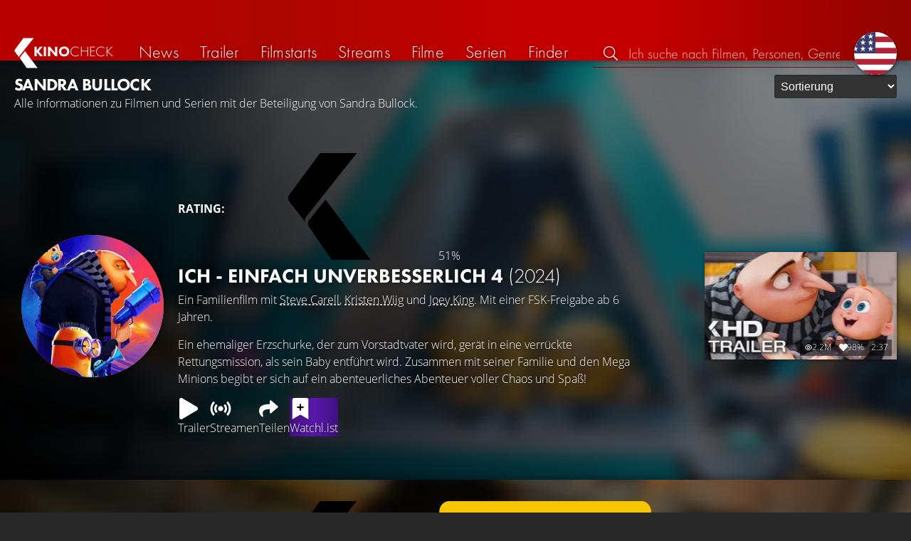

--- FILE ---
content_type: text/html; charset=UTF-8
request_url: https://kinocheck.de/person/2tnat/sandra-bullock-1964
body_size: 8633
content:
<!DOCTYPE html>
<html lang="de">
<head>
<title>Sandra Bullock - Filme, Serien und Videos | KinoCheck</title>
<meta charset="utf-8">
<meta name="HandheldFriendly" content="true">
<meta name="MobileOptimized" content="true">
<meta name="apple-mobile-web-app-status-bar-style" content="#A81010">
<meta name="author" content="KinoCheck">
<meta name="description" content="Alle Informationen zu Filmen und Serien mit der Beteiligung von Sandra Bullock" id="m_d">
<meta name="locale" content="de_DE">
<meta name="mobile-web-app-capable" content="yes">
<meta name="robots" content="max-snippet:-1, max-image-preview:large, max-video-preview:-1">
<meta name="theme-color" content="#A81010">
<meta name="twitter:card" content="summary">
<meta name="twitter:description" content="Alle Informationen zu Filmen und Serien mit der Beteiligung von Sandra Bullock" id="tw_d">
<meta name="twitter:site" content="@KinoCheck">
<meta name="twitter:title" content="Sandra Bullock - Filme, Serien und Videos" id="tw_t">
<meta name="viewport" content="height=device-height, width=device-width, initial-scale=1, minimum-scale=1.0, maximum-scale=5.0">
<meta property="article:author" content="KinoCheck">
<meta property="fb:app_id" content="1164815426866440">
<meta property="og:description" content="Alle Informationen zu Filmen und Serien mit der Beteiligung von Sandra Bullock" id="og_d">
<meta property="og:locale" content="de_DE">
<meta property="og:site_name" content="KinoCheck">
<meta property="og:title" content="Sandra Bullock - Filme, Serien und Videos" id="og_t">
<meta property="og:type" content="article">
<meta property="og:url" content="/person/2tnat/sandra-bullock-1964" id="og_u">
<link rel="alternate" hreflang="en" href="https://kinocheck.com/person/2tnat/sandra-bullock-1964" id="l_a_en">
<link rel="apple-touch-icon" sizes="192x192" href="/images/fav.png">
<link rel="canonical" href="https://kinocheck.de/person/2tnat/sandra-bullock-1964" id="l_c">
<link rel="icon" type="image/png" sizes="192x192" href="/images/fav.png">
<style nonce="Wn9Ac8sKfYRgWjce3lZV41CUYPA=">html{height:100%}body,html{margin:0;padding:0;background:#282727;color:#e6e6e6;font-family:'Open Sans',sans-serif;font-size:16px;font-weight:300;line-height:1.5;}#header{position:fixed;bottom:0;right:0;left:0;width:100%;height:60px;padding:0;background:#aa0019;background:linear-gradient(91deg,#b70100 10%,#ac0500 30%,#c40000 60%,#c40000 70%,#8f0400 100%)/*linear-gradient(72deg,#b70100 7%,#9c0a06 36%,#ab0702 74%,#b50803 100%)*/;box-shadow:0 0 15px 0 rgba(0,0,0,.5);backface-visibility:hidden;z-index:99}#header .wrapper-content{display:none}#footer{display:none}#content{display:none}#loading-indicator{display:none;position:fixed;top:0;right:0;bottom:0;left:0;width:100%;height:100%;background:rgba(0,0,0,.5);z-index:90;}#loading-indicator.active{display:block;}#loading-indicator.active-blocking{background:#282727;z-index:99;}#loading-indicator .icon{display:block;width:100px;height:100px;position:absolute;top:50%;left:50%;transform:translate(-50%,-50%) scaleX(-1)}#loading-indicator .icon svg{display:block;width:100%;height:100%;fill:#fff}#loading-indicator .icon:after,#loading-indicator .icon:before{content:'';display:block;position:absolute;top:0;right:0;bottom:0;left:0;width:100%;height:100%;border:7px solid;border-radius:50%;border-color:#b70100 transparent transparent transparent;box-sizing:border-box;animation:button-play-loading 1.2s cubic-bezier(.5,0,.5,1) infinite;z-index:2}#loading-indicator .icon:after{animation-delay:-.45s}#loading-indicator .icon:before{animation-delay:-.3s}@keyframes button-play-loading{0%{transform:rotate(0)}100%{transform:rotate(360deg)}}.fa-secondary{opacity:.75}@media only screen and (min-width:1200px){#header{top:0;bottom:auto;height:75px}}</style><link rel="preconnect" href="https://cdn.kinocheck.com"><link rel="dns-prefetch" href="https://cdn.kinocheck.com"><link rel="preload" href="https://cdn.kinocheck.com/css/min.css?v=0.8.271" as="style">
<link rel="prefetch" href="https://cdn.kinocheck.com/translations/de.json" as="fetch" crossorigin="anonymous">
<link rel="preload" href="https://cdn.kinocheck.com/js/min.js?v=0.8.271" as="script">
<link rel="preload" href="https://cdn.kinocheck.com/fonts/Futura-Web/Futura-Web-Light.woff2" as="font" type="font/woff2" crossorigin="anonymous">
<link rel="preload" href="https://cdn.kinocheck.com/fonts/Futura-Web/Futura-Web-Regular.woff2" as="font" type="font/woff2" crossorigin="anonymous">
<link rel="preload" href="https://cdn.kinocheck.com/fonts/Futura-Web/Futura-Web-Heavy.woff2" as="font" type="font/woff2" crossorigin="anonymous">
<link rel="preload" href="https://cdn.kinocheck.com/fonts/OpenSans/OpenSans-Light.woff2" as="font" type="font/woff2" crossorigin="anonymous">
<link rel="preload" href="https://cdn.kinocheck.com/fonts/OpenSans/OpenSans-Regular.woff2" as="font" type="font/woff2" crossorigin="anonymous">
<link rel="preload" href="https://cdn.kinocheck.com/fonts/OpenSans/OpenSans-Bold.woff2" as="font" type="font/woff2" crossorigin="anonymous">
</head>
<body data-ident="person">
<div id="header" class="wrapper box-shadow-1"><div class="wrapper-content"><div id="menu-icon" class="icon-shadow"><svg><use xlink:href="/images/sprites.svg#bars"></use></svg></div><div id="logo-wrapper"><a id="logo" href="/"><svg><use xmlns:xlink="http://www.w3.org/1999/xlink" xlink:href="/images/sprites.svg#kc"></use></svg><div id="logo-title"><span>Kino</span>Check</div></a></div><ul id="nav" class="nav-list"><li class="item item-mobile item-sub item-first">                
                <a href="/impressum" title="Unser Impressum">Impressum</a>
                <a href="/datenschutzerklaerung" title="Erfahre mehr über den Umgang Deiner Daten">Datenschutzerklärung</a>
                <a id="language-switcher-menu" title="Switch to English">Switch to English</a>
            </li><li class="item"><a href="/news" title="Die neuesten News rund um Kino und TV" data-mtm-push="[&quot;trackEvent&quot;,&quot;Navigation&quot;,&quot;Click&quot;,&quot;News&quot;]"><span class="text">News</span><span class="icon"><svg><use xlink:href="/images/sprites.svg#newspaper-solid"></use></svg></span></a></li><li class="item"><a href="/trailers" title="Die neuesten und beliebtesten Trailer" data-mtm-push="[&quot;trackEvent&quot;,&quot;Navigation&quot;,&quot;Click&quot;,&quot;Trailer&quot;]"><span class="text">Trailer</span><span class="icon"><svg><use xlink:href="/images/sprites.svg#play-circle-solid"></use></svg></span></a></li><li class="item"><a href="/filmstarts" title="Die aktuellen Filmstarts im Überblick" data-mtm-push="[&quot;trackEvent&quot;,&quot;Navigation&quot;,&quot;Click&quot;,&quot;Filmstarts&quot;]"><span class="text">Filmstarts</span><span class="icon"><svg><use xlink:href="/images/sprites.svg#ticket-alt-solid"></use></svg></span></a></li><li class="item"><a href="/streaming-guides" title="Mit den KinoCheck Streaming Guides siehst du auf einen Blick alle neuen Filme und Serien auf Netflix, Amazon Prime Video, Disney+ und mehr – inklusive Trailer!" data-mtm-push="[&quot;trackEvent&quot;,&quot;Navigation&quot;,&quot;Click&quot;,&quot;Streams&quot;]"><span class="text">Streams</span><span class="icon"><svg><use xlink:href="/images/sprites.svg#what-to-watch"></use></svg></span></a></li><li class="item"><a href="/filme" title="Unsere Filmdatenbank" data-mtm-push="[&quot;trackEvent&quot;,&quot;Navigation&quot;,&quot;Click&quot;,&quot;Filme&quot;]"><span class="text">Filme</span><span class="icon"><svg><use xlink:href="/images/sprites.svg#camera-movie-solid"></use></svg></span></a></li><li class="item"><a href="/serien" title="Unsere Seriendatenbank" data-mtm-push="[&quot;trackEvent&quot;,&quot;Navigation&quot;,&quot;Click&quot;,&quot;Serien&quot;]"><span class="text">Serien</span><span class="icon"><svg><use xlink:href="/images/sprites.svg#tv-retro-solid"></use></svg></span></a></li><li class="item"><a href="/finder" title="Wir finden für dich dein nächstes Streaming Highlight auf Amazon Prime Video, Disney+, Apple TV oder Netflix!" data-mtm-push="[&quot;trackEvent&quot;,&quot;Navigation&quot;,&quot;Click&quot;,&quot;Finder&quot;]"><span class="text">Finder</span><span class="icon"><svg><use xlink:href="/images/sprites.svg#what-to-watch"></use></svg></span></a></li></ul><div id="search" title="Durchsuche unsere Trailer- und Film-Datenbank"><div id="search-icon" class="icon icon-shadow active"><svg><use xlink:href="/images/sprites.svg#search"></use></svg></div><div id="search-icon-cancel" class="icon icon-shadow"><svg><use xlink:href="/images/sprites.svg#times"></use></svg></div><label id="search-label"><span>Suche</span><input id="search-input" type="text" placeholder="Ich suche nach Filmen, Personen, Genres, ..." maxlength="64" autocomplete="off"></label></div><a id="language-switcher-icon" class="icon icon-shadow" title="Switch to English"><svg><use xlink:href="/images/sprites.svg#flag-us"></use></svg></a><a href="/app" class="app-top-menu" title="Die KinoCheck-App">App</a></div></div>
<section id="content" class="content-person">
<div class="wrapper filmstarts-header-wrapper"><header class="filmstarts-header wrapper-content wrapper-padding" id="header_never_ending"><div class="header"><h1>Sandra Bullock</h1><p>Alle Informationen zu Filmen und Serien mit der Beteiligung von Sandra Bullock.</p></div><span class='sticky-trigger'>&nbsp;</span><aside class="settings buttons"></aside></header></div><ul class="list-movies-wide"><li class="list-movies-wide-item wrapper"><div class="backdrop-movie overlay image-wrapper box-shadow-1 background color-bluemetal" data-image="nc01btm7ol.jpg" data-image-alt="Bild zu Ich - Einfach unverbesserlich 4" data-image-width-max="1200" data-image-crop="1" data-image-blur="1"></div><div class="wrapper-content"><div class="content"><div class="thumbnail-poster"><a href="/film/whd/ich-einfach-unverbesserlich-4-2024" title="Ich - Einfach unverbesserlich 4 (2024) Film-information und Trailer" class="link image-wrapper color-pfirschisch" data-image="iqea4p4f1d" data-image-alt="Poster zu Ich - Einfach unverbesserlich 4"></a></div><div class="information"><div class="kc-score"><strong>RATING: </strong><div class="score kc" title="KinoCheck Score"><a class="no-link"><svg><use xlink:href="/images/sprites.svg#kc"></use></svg><span>51%</span></a></div></div><h2 class="title" translate="no"><a href="/film/whd/ich-einfach-unverbesserlich-4-2024" title="Ich - Einfach unverbesserlich 4">Ich - Einfach unverbesserlich 4 <span>(2024)</span></a></h2><div class="details"><p class="director">Ein Familienfilm  mit <a href="/person/514t8/steve-carell-1962" translate="no">Steve Carell</a>, <a href="/person/4par6/kristen-wiig-1973" translate="no">Kristen Wiig</a> und <a href="/person/351nq/joey-king-1999" translate="no">Joey King</a>. Mit einer FSK-Freigabe ab 6 Jahren.</p></div><div class="streaming-buttons"><div class="sharing-buttons"><a class="share-button trailer" href="/trailer/v3hi/ich-einfach-unverbesserlich-4-trailer-german-deutsch-2024-mi"><div class="icon icon-not-filled"><svg><use xlink:href="/images/sprites.svg#play"></use></svg></div> <span>Trailer</span></a><a class="share-button" href="/film/whd/ich-einfach-unverbesserlich-4-2024/#list_movie_streams" title="Streame Ich - Einfach unverbesserlich 4 jetzt auf den offiziellen Streaming-Plattformen: Amazon Prime Video"><div class="icon"><svg><use href="/images/sprites.svg#stream"></use></svg></div> <span>Streamen</span></a><a class="share-button" data-action="share" data-title="Ich - Einfach unverbesserlich 4" data-url="https://kinocheck.de/film/whd/ich-einfach-unverbesserlich-4-2024" href="#" target="_blank"><div class="icon"><svg><use xlink:href="/images/sprites.svg#share"></use></svg></div> <span>Teilen</span></a><a class="share-button r8-button" href="https://watchl.ist/movies?t=movie&it=kc&i=whd&s=kc&m=web&f=button&l=de&b=ac&ac=watchlist&us=kinocheck" target="_blank" title="Jetzt 'Ich - Einfach unverbesserlich 4' zu deiner R8 Watchlist hinzufügen"><div class="icon"><svg viewBox="0 0 384 512" xmlns="http://www.w3.org/2000/svg">
        <path d="M0 512V48C0 21.49 21.49 0 48 0h288c26.51 0 48 21.49 48 48v464L192 400 0 512z"
              fill="#fff" />
        <line x1="192" y1="160" x2="192" y2="288" stroke="#000" stroke-width="36" stroke-linecap="round""/>
        <line x1="128" y1="224" x2="256" y2="224" stroke="#000" stroke-width="36" stroke-linecap="round"/>
    </svg></div> <span>Watchl.ist</span></a></div></div><p class="overview">Ein ehemaliger Erzschurke, der zum Vorstadtvater wird, gerät in eine verrückte Rettungsmission, als sein Baby entführt wird. Zusammen mit seiner Familie und den Mega Minions begibt er sich auf ein abenteuerliches Abenteuer voller Chaos und Spaß!</p></div></div><aside class="list-resources"><div class="list-videos list-videos-wrap"><section class="resource-banner-video"><a class="anchor" href="/trailer/v3hi/ich-einfach-unverbesserlich-4-trailer-german-deutsch-2024-mi" title="Ich - Einfach unverbesserlich 4 Trailer"><div class="thumbnail"><div class="image-wrapper" data-image="5ziho09ow5" data-image-alt="Vorschaubild für Ich - Einfach unverbesserlich 4 Trailer"></div><div class="details"><div class="detail" title="Von 2.249.549 gesehen"><svg class="icon"><use xmlns:xlink="http://www.w3.org/1999/xlink" xlink:href="/images/sprites.svg#eye"></use></svg> 2.2M</div><div class="detail" title="Gefällt 98% von 2.249.549"><svg class="icon"><use xmlns:xlink="http://www.w3.org/1999/xlink" xlink:href="/images/sprites.svg#heart"></use></svg> 98%</div><div class="detail" title="Laufzeit: 2:37 min">2:37</div></div></div><div class="info"><span class="type">Trailer</span><span>Gefällt <strong>98%</strong> von <strong>2.249.549</strong></span></div></a></section></div></aside></div></li><li class="list-movies-wide-item wrapper"><div class="backdrop-movie overlay image-wrapper box-shadow-1 background color-sht" data-image="etpmddaz8v.jpg" data-image-alt="Bild zu Bullet Train" data-image-width-max="1200" data-image-crop="1" data-image-blur="1"></div><div class="wrapper-content wrapper-content-portrait"><div class="content"><div class="thumbnail-poster"><a href="/film/zed/bullet-train-2022" title="Bullet Train (2022) Film-information und Trailer" class="link image-wrapper color-cherryberry" data-image="vybu0pb65x" data-image-alt="Poster zu Bullet Train"></a></div><div class="information"><div class="kc-score"><strong>RATING: </strong><div class="score kc" title="KinoCheck Score"><a class="no-link"><svg><use xlink:href="/images/sprites.svg#kc"></use></svg><span>54%</span></a></div><div class="score imdb" title="IMDB Rating"><a href="https://www.imdb.com/title/tt12593682" target="_blank" rel="nofollow noopener noreferrer"><svg><use xlink:href="/images/sprites.svg#imdb"></use></svg><span>73%</span></a></div></div><h2 class="title" translate="no"><a href="/film/zed/bullet-train-2022" title="Bullet Train">Bullet Train <span>(2022)</span></a></h2><div class="details"><p class="director">Ein Actionfilm  mit <a href="/person/1cnc7/brad-pitt-1963" translate="no">Brad Pitt</a>, <a href="/person/351nq/joey-king-1999" translate="no">Joey King</a> und <a href="/person/2t7do/aaron-taylor-johnson-1990" translate="no">Aaron Taylor-Johnson</a>. Mit einer FSK-Freigabe ab 16 Jahren.</p></div><div class="streaming-buttons"><div class="sharing-buttons"><a class="share-button trailer" href="/trailer/3mdb/bullet-train-trailer-german-deutsch-2022"><div class="icon icon-not-filled"><svg><use xlink:href="/images/sprites.svg#play"></use></svg></div> <span>Trailer</span></a><a class="share-button" href="/film/zed/bullet-train-2022/#list_movie_streams" title="Streame Bullet Train jetzt auf den offiziellen Streaming-Plattformen: Netflix"><div class="icon"><svg><use href="/images/sprites.svg#stream"></use></svg></div> <span>Streamen</span></a><a class="share-button" data-action="share" data-title="Bullet Train" data-url="https://kinocheck.de/film/zed/bullet-train-2022" href="#" target="_blank"><div class="icon"><svg><use xlink:href="/images/sprites.svg#share"></use></svg></div> <span>Teilen</span></a><a class="share-button r8-button" href="https://watchl.ist/movies?t=movie&it=kc&i=zed&s=kc&m=web&f=button&l=de&b=ac&ac=watchlist&us=kinocheck" target="_blank" title="Jetzt 'Bullet Train' zu deiner R8 Watchlist hinzufügen"><div class="icon"><svg viewBox="0 0 384 512" xmlns="http://www.w3.org/2000/svg">
        <path d="M0 512V48C0 21.49 21.49 0 48 0h288c26.51 0 48 21.49 48 48v464L192 400 0 512z"
              fill="#fff" />
        <line x1="192" y1="160" x2="192" y2="288" stroke="#000" stroke-width="36" stroke-linecap="round""/>
        <line x1="128" y1="224" x2="256" y2="224" stroke="#000" stroke-width="36" stroke-linecap="round"/>
    </svg></div> <span>Watchl.ist</span></a></div></div><p class="overview">Bullet Train: So wird der Shinkansen-Zug auf der Strecke Tokio – Kyoto auch genannt, da er mit unglaublichen 320 Kilometern pro Stunde und ohne Zwischenstopp zwischen den beiden Städten hin und her rast. Aussteigen unmöglich. An Bord des Shinkansen ist auch Ladybug, ein vom Pech verfolgter Auftragskiller, der im Hochgeschwindigkeitszug sein nächstes Opfer erledigen soll ... <a href="/film/zed/bullet-train-2022">(mehr)</a></p></div></div><aside class="thumbnail-poster portrait"><span class="image image-wrapper" data-image="chd8c6ahri" data-image-alt="Bild von Schauspieler Sandra Bullock als &quot;Maria&quot;"></span></aside><aside class="list-resources"><div class="list-videos list-videos-wrap"><section class="resource-banner-video"><a class="anchor" href="/trailer/3mdb/bullet-train-trailer-german-deutsch-2022" title="Bullet Train Trailer"><div class="thumbnail"><div class="image-wrapper" data-image="bqvpvnjneb" data-image-alt="Vorschaubild für Bullet Train Trailer"></div><div class="details"><div class="detail" title="Von 965.842 gesehen"><svg class="icon"><use xmlns:xlink="http://www.w3.org/1999/xlink" xlink:href="/images/sprites.svg#eye"></use></svg> 965.8K</div><div class="detail" title="Gefällt 98% von 965.842"><svg class="icon"><use xmlns:xlink="http://www.w3.org/1999/xlink" xlink:href="/images/sprites.svg#heart"></use></svg> 98%</div><div class="detail" title="Laufzeit: 2:42 min">2:42</div></div></div><div class="info"><span class="type">Trailer</span><span>Gefällt <strong>98%</strong> von <strong>965.842</strong></span></div></a></section></div></aside></div></li><li class="list-movies-wide-item wrapper"><div class="backdrop-movie overlay image-wrapper box-shadow-1 background color-sht" data-image="949g4jxpvi.jpg" data-image-alt="Bild zu The Lost City: Das Geheimnis der verlorenen Stadt" data-image-width-max="1200" data-image-crop="1" data-image-blur="1"></div><div class="wrapper-content wrapper-content-portrait"><div class="content"><div class="thumbnail-poster"><a href="/film/b8v/the-lost-city-das-geheimnis-der-verlorenen-stadt-2022" title="The Lost City: Das Geheimnis der verlorenen Stadt (2022) Film-information und Trailer" class="link image-wrapper color-sht" data-image="nu897a2g8k" data-image-alt="Poster zu The Lost City: Das Geheimnis der verlorenen Stadt"></a></div><div class="information"><div class="kc-score"><strong>RATING: </strong><div class="score kc" title="KinoCheck Score"><a class="no-link"><svg><use xlink:href="/images/sprites.svg#kc"></use></svg><span>59%</span></a></div><div class="score imdb" title="IMDB Rating"><a href="https://www.imdb.com/title/tt13320622" target="_blank" rel="nofollow noopener noreferrer"><svg><use xlink:href="/images/sprites.svg#imdb"></use></svg><span>61%</span></a></div></div><h2 class="title" translate="no"><a href="/film/b8v/the-lost-city-das-geheimnis-der-verlorenen-stadt-2022" title="The Lost City: Das Geheimnis der verlorenen Stadt">The Lost City: Das Geheimnis der verlorenen Stadt <span>(2022)</span></a></h2><div class="details"><p class="director">Eine Romanze  mit <a href="/person/2tnat/sandra-bullock-1964" translate="no">Sandra Bullock</a>, <a href="/person/12bjs/channing-tatum-1980" translate="no">Channing Tatum</a> und <a href="/person/30h4t/daniel-radcliffe-1989" translate="no">Daniel Radcliffe</a></p></div><div class="streaming-buttons"><div class="sharing-buttons"><a class="share-button trailer" href="/trailer/hhst/the-lost-city-trailer-german-deutsch-2022"><div class="icon icon-not-filled"><svg><use xlink:href="/images/sprites.svg#play"></use></svg></div> <span>Trailer</span></a><a class="share-button" href="/film/b8v/the-lost-city-das-geheimnis-der-verlorenen-stadt-2022/#list_movie_streams" title="Streame The Lost City: Das Geheimnis der verlorenen Stadt jetzt auf den offiziellen Streaming-Plattformen: Amazon Video, Apple TV"><div class="icon"><svg><use href="/images/sprites.svg#stream"></use></svg></div> <span>Kaufen</span></a><a class="share-button" data-action="share" data-title="The Lost City: Das Geheimnis der verlorenen Stadt" data-url="https://kinocheck.de/film/b8v/the-lost-city-das-geheimnis-der-verlorenen-stadt-2022" href="#" target="_blank"><div class="icon"><svg><use xlink:href="/images/sprites.svg#share"></use></svg></div> <span>Teilen</span></a><a class="share-button r8-button" href="https://watchl.ist/movies?t=movie&it=kc&i=b8v&s=kc&m=web&f=button&l=de&b=ac&ac=watchlist&us=kinocheck" target="_blank" title="Jetzt 'The Lost City: Das Geheimnis der verlorenen Stadt' zu deiner R8 Watchlist hinzufügen"><div class="icon"><svg viewBox="0 0 384 512" xmlns="http://www.w3.org/2000/svg">
        <path d="M0 512V48C0 21.49 21.49 0 48 0h288c26.51 0 48 21.49 48 48v464L192 400 0 512z"
              fill="#fff" />
        <line x1="192" y1="160" x2="192" y2="288" stroke="#000" stroke-width="36" stroke-linecap="round""/>
        <line x1="128" y1="224" x2="256" y2="224" stroke="#000" stroke-width="36" stroke-linecap="round"/>
    </svg></div> <span>Watchl.ist</span></a></div></div><p class="overview">Der Film folgt einer zurückgezogenen Liebesromanautorin, die sich sicher war, dass es nichts Schlimmeres geben könnte, als mit ihrem Covermodel auf einer Buchtournee festzusitzen, bis ein Entführungsversuch die beiden in ein halsbrecherisches Dschungelabenteuer stürzt und beweist, dass das Leben so viel seltsamer und romantischer sein kann als jede ihrer Taschenbuchromane.</p></div></div><aside class="thumbnail-poster portrait"><span class="image image-wrapper" data-image="6g1agrlnvb" data-image-alt="Bild von Schauspieler Sandra Bullock als &quot;Maria&quot;"></span></aside><aside class="list-resources"><div class="list-videos list-videos-wrap"><section class="resource-banner-video"><a class="anchor" href="/trailer/hhst/the-lost-city-trailer-german-deutsch-2022" title="The Lost City: Das Geheimnis der verlorenen Stadt Trailer"><div class="thumbnail"><div class="image-wrapper" data-image="vzhin7tk3a" data-image-alt="Vorschaubild für The Lost City: Das Geheimnis der verlorenen Stadt Trailer"></div><div class="details"><div class="detail" title="Von 1.156.753 gesehen"><svg class="icon"><use xmlns:xlink="http://www.w3.org/1999/xlink" xlink:href="/images/sprites.svg#eye"></use></svg> 1.2M</div><div class="detail" title="Gefällt 98% von 1.156.753"><svg class="icon"><use xmlns:xlink="http://www.w3.org/1999/xlink" xlink:href="/images/sprites.svg#heart"></use></svg> 98%</div><div class="detail" title="Laufzeit: 2:40 min">2:40</div></div></div><div class="info"><span class="type">Trailer</span><span>Gefällt <strong>98%</strong> von <strong>1.156.753</strong></span></div></a></section></div></aside></div></li><li class="list-movies-wide-item wrapper"><div class="backdrop-movie overlay image-wrapper box-shadow-1 background color-heyorange" data-image="gvo5o4qxbf.jpg" data-image-alt="Bild zu Minions" data-image-width-max="1200" data-image-crop="1" data-image-blur="1"></div><div class="wrapper-content"><div class="content"><div class="thumbnail-poster"><a href="/film/43v/minions-2015" title="Minions (2015) Film-information und Trailer" class="link image-wrapper color-girlsclub" data-image="xeb6su7iop" data-image-alt="Poster zu Minions"></a></div><div class="information"><div class="kc-score"><strong>RATING: </strong><div class="score kc" title="KinoCheck Score"><a class="no-link"><svg><use xlink:href="/images/sprites.svg#kc"></use></svg><span>57%</span></a></div><div class="score imdb" title="IMDB Rating"><a href="https://www.imdb.com/title/tt2293640" target="_blank" rel="nofollow noopener noreferrer"><svg><use xlink:href="/images/sprites.svg#imdb"></use></svg><span>64%</span></a></div></div><h2 class="title" translate="no"><a href="/film/43v/minions-2015" title="Minions">Minions <span>(2015)</span></a></h2><div class="details"><p class="director">Ein Animationsfilm  mit <a href="/person/vc1cj/pierre-coffin-1967" translate="no">Pierre Coffin</a>, <a href="/person/3fso8/geoffrey-rush-1951" translate="no">Geoffrey Rush</a> und <a href="/person/2tnat/sandra-bullock-1964" translate="no">Sandra Bullock</a></p></div><div class="streaming-buttons"><div class="sharing-buttons"><a class="share-button trailer" href="/trailer/1jp/minions-trailer-2-german-deutsch-2015"><div class="icon icon-not-filled"><svg><use xlink:href="/images/sprites.svg#play"></use></svg></div> <span>Trailer</span></a><a class="share-button" href="/film/43v/minions-2015/#list_movie_streams" title="Streame Minions jetzt auf den offiziellen Streaming-Plattformen: Amazon Prime Video, Netflix"><div class="icon"><svg><use href="/images/sprites.svg#stream"></use></svg></div> <span>Streamen</span></a><a class="share-button" data-action="share" data-title="Minions" data-url="https://kinocheck.de/film/43v/minions-2015" href="#" target="_blank"><div class="icon"><svg><use xlink:href="/images/sprites.svg#share"></use></svg></div> <span>Teilen</span></a><a class="share-button r8-button" href="https://watchl.ist/movies?t=movie&it=kc&i=43v&s=kc&m=web&f=button&l=de&b=ac&ac=watchlist&us=kinocheck" target="_blank" title="Jetzt 'Minions' zu deiner R8 Watchlist hinzufügen"><div class="icon"><svg viewBox="0 0 384 512" xmlns="http://www.w3.org/2000/svg">
        <path d="M0 512V48C0 21.49 21.49 0 48 0h288c26.51 0 48 21.49 48 48v464L192 400 0 512z"
              fill="#fff" />
        <line x1="192" y1="160" x2="192" y2="288" stroke="#000" stroke-width="36" stroke-linecap="round""/>
        <line x1="128" y1="224" x2="256" y2="224" stroke="#000" stroke-width="36" stroke-linecap="round"/>
    </svg></div> <span>Watchl.ist</span></a></div></div><p class="overview">Seit dem Anfang des Anfang gab es die Minions schon: kleine, gelbe Helferlein, deren einziger Existenzgrund ist, einem Bösewicht zu Diensten zu stehen ... <a href="/film/43v/minions-2015">(mehr)</a></p></div></div><aside class="list-resources"><div class="list-videos list-videos-wrap"><section class="resource-banner-video"><a class="anchor" href="/trailer/1jp/minions-trailer-2-german-deutsch-2015" title="Minions Video"><div class="thumbnail"><div class="image-wrapper color-girlsclub" data-image="s1uo2qm9pp" data-image-alt="Vorschaubild für Minions Video"></div><div class="details"><div class="detail" title="Von 3.390.725 gesehen"><svg class="icon"><use xmlns:xlink="http://www.w3.org/1999/xlink" xlink:href="/images/sprites.svg#eye"></use></svg> 3.4M</div><div class="detail" title="Gefällt 95% von 3.390.725"><svg class="icon"><use xmlns:xlink="http://www.w3.org/1999/xlink" xlink:href="/images/sprites.svg#heart"></use></svg> 95%</div><div class="detail" title="Laufzeit: 2:31 min">2:31</div></div></div><div class="info"><span class="type">Video</span><span>Gefällt <strong>95%</strong> von <strong>3.390.725</strong></span></div></a></section></div></aside></div></li><li class="list-movies-wide-item wrapper"><div class="backdrop-movie overlay image-wrapper box-shadow-1 background color-girlsclub" data-image="u1iyuotosi.jpg" data-image-alt="Bild zu Ocean&#039;s 8" data-image-width-max="1200" data-image-crop="1" data-image-blur="1"></div><div class="wrapper-content"><div class="content"><div class="thumbnail-poster"><a href="/film/i0x/ocean-s-8-2018" title="Ocean's 8 (2018) Film-information und Trailer" class="link image-wrapper color-bluemetal" data-image="5wrn00kap6" data-image-alt="Poster zu Ocean&#039;s 8"></a></div><div class="information"><div class="kc-score"><strong>RATING: </strong><div class="score kc" title="KinoCheck Score"><a class="no-link"><svg><use xlink:href="/images/sprites.svg#kc"></use></svg><span>62%</span></a></div><div class="score imdb" title="IMDB Rating"><a href="https://www.imdb.com/title/tt5164214" target="_blank" rel="nofollow noopener noreferrer"><svg><use xlink:href="/images/sprites.svg#imdb"></use></svg><span>63%</span></a></div></div><h2 class="title" translate="no"><a href="/film/i0x/ocean-s-8-2018" title="Ocean's 8">Ocean's 8 <span>(2018)</span></a></h2><div class="details"><p class="director">Ein Actionfilm  mit <a href="/person/2tnat/sandra-bullock-1964" translate="no">Sandra Bullock</a>, <a href="/person/4t8ap/cate-blanchett-1969" translate="no">Cate Blanchett</a> und <a href="/person/2bpjo/helena-bonham-carter-1966" translate="no">Helena Bonham Carter</a></p></div><div class="streaming-buttons"><div class="sharing-buttons"><a class="share-button trailer" href="/trailer/0of7/oceans-8-trailer-german-deutsch-2018"><div class="icon icon-not-filled"><svg><use xlink:href="/images/sprites.svg#play"></use></svg></div> <span>Trailer</span></a><a class="share-button" href="/film/i0x/ocean-s-8-2018/#list_movie_streams" title="Streame Ocean\'s 8 jetzt auf den offiziellen Streaming-Plattformen: Amazon Video, Apple TV"><div class="icon"><svg><use href="/images/sprites.svg#stream"></use></svg></div> <span>Kaufen</span></a><a class="share-button" data-action="share" data-title="Ocean's 8" data-url="https://kinocheck.de/film/i0x/ocean-s-8-2018" href="#" target="_blank"><div class="icon"><svg><use xlink:href="/images/sprites.svg#share"></use></svg></div> <span>Teilen</span></a><a class="share-button r8-button" href="https://watchl.ist/movies?t=movie&it=kc&i=i0x&s=kc&m=web&f=button&l=de&b=ac&ac=watchlist&us=kinocheck" target="_blank" title="Jetzt 'Ocean's 8' zu deiner R8 Watchlist hinzufügen"><div class="icon"><svg viewBox="0 0 384 512" xmlns="http://www.w3.org/2000/svg">
        <path d="M0 512V48C0 21.49 21.49 0 48 0h288c26.51 0 48 21.49 48 48v464L192 400 0 512z"
              fill="#fff" />
        <line x1="192" y1="160" x2="192" y2="288" stroke="#000" stroke-width="36" stroke-linecap="round""/>
        <line x1="128" y1="224" x2="256" y2="224" stroke="#000" stroke-width="36" stroke-linecap="round"/>
    </svg></div> <span>Watchl.ist</span></a></div></div><p class="overview">Debbie Ocean, die Schwester des berüchtigten Ganoven, Danny Ocean,  wurde gerade aus dem Gefängnis entlassen und möchte direkt in seine Fußstapfen treten. Sie überzeugt eine Gruppe von Meisterdiebinnen gemeinsam mit ihr eine Halskette von unschätzbarem Wert zu stehlen und obendrein kann Debbie mit diesem Coup auch noch Rache an einem Galeriebesitzer nehmen.</p></div></div><aside class="list-resources"><div class="list-videos list-videos-wrap"><section class="resource-banner-video"><a class="anchor" href="/trailer/0of7/oceans-8-trailer-german-deutsch-2018" title="Ocean's 8 Trailer"><div class="thumbnail"><div class="image-wrapper color-brightsht" data-image="pkruu4qoh0" data-image-alt="Vorschaubild für Ocean's 8 Trailer"></div><div class="details"><div class="detail" title="Von 1.284.627 gesehen"><svg class="icon"><use xmlns:xlink="http://www.w3.org/1999/xlink" xlink:href="/images/sprites.svg#eye"></use></svg> 1.3M</div><div class="detail" title="Gefällt 83% von 1.284.627"><svg class="icon"><use xmlns:xlink="http://www.w3.org/1999/xlink" xlink:href="/images/sprites.svg#heart"></use></svg> 83%</div><div class="detail" title="Laufzeit: 2:36 min">2:36</div></div></div><div class="info"><span class="type">Trailer</span><span>Gefällt <strong>83%</strong> von <strong>1.284.627</strong></span></div></a></section></div></aside></div></li><li class="list-movies-wide-item wrapper"><div class="backdrop-movie overlay image-wrapper box-shadow-1 background color-bluemetal" data-image="yl0jmf7y4k.jpg" data-image-alt="Bild zu Bird Box: Schliesse deine Augen" data-image-width-max="1200" data-image-crop="1" data-image-blur="1"></div><div class="wrapper-content"><div class="content"><div class="thumbnail-poster"><a href="/film/028/bird-box-schliesse-deine-augen-2018" title="Bird Box: Schliesse deine Augen Film-information und Trailer" class="link image-wrapper color-ladylike" data-image="z6pzxu0d5q" data-image-alt="Poster zu Bird Box: Schliesse deine Augen"></a></div><div class="information"><div class="kc-score"><strong>RATING: </strong><div class="score kc" title="KinoCheck Score"><a class="no-link"><svg><use xlink:href="/images/sprites.svg#kc"></use></svg><span>61%</span></a></div><div class="score imdb" title="IMDB Rating"><a href="https://www.imdb.com/title/tt2737304" target="_blank" rel="nofollow noopener noreferrer"><svg><use xlink:href="/images/sprites.svg#imdb"></use></svg><span>66%</span></a></div></div><h2 class="title" translate="no"><a href="/film/028/bird-box-schliesse-deine-augen-2018" title="Bird Box: Schliesse deine Augen">Bird Box: Schliesse deine Augen</a></h2><div class="details"><p class="director">Ein Thriller  mit <a href="/person/2tnat/sandra-bullock-1964" translate="no">Sandra Bullock</a>, <a href="/person/5hdhk/john-malkovich-1953" translate="no">John Malkovich</a> und <a href="/person/5oam5/sarah-paulson-1974" translate="no">Sarah Paulson</a>. Mit einer FSK-Freigabe ab 16 Jahren.</p></div><div class="streaming-buttons"><div class="sharing-buttons"><a class="share-button trailer" href="/trailer/bmna/bird-box-trailer-german-deutsch-2018-netflix"><div class="icon icon-not-filled"><svg><use xlink:href="/images/sprites.svg#play"></use></svg></div> <span>Trailer</span></a><a class="share-button" href="/film/028/bird-box-schliesse-deine-augen-2018/#list_movie_streams" title="Streame Bird Box: Schliesse deine Augen jetzt auf den offiziellen Streaming-Plattformen: Netflix"><div class="icon"><svg><use href="/images/sprites.svg#stream"></use></svg></div> <span>Streamen</span></a><a class="share-button" data-action="share" data-title="Bird Box: Schliesse deine Augen" data-url="https://kinocheck.de/film/028/bird-box-schliesse-deine-augen-2018" href="#" target="_blank"><div class="icon"><svg><use xlink:href="/images/sprites.svg#share"></use></svg></div> <span>Teilen</span></a><a class="share-button r8-button" href="https://watchl.ist/movies?t=movie&it=kc&i=028&s=kc&m=web&f=button&l=de&b=ac&ac=watchlist&us=kinocheck" target="_blank" title="Jetzt 'Bird Box: Schliesse deine Augen' zu deiner R8 Watchlist hinzufügen"><div class="icon"><svg viewBox="0 0 384 512" xmlns="http://www.w3.org/2000/svg">
        <path d="M0 512V48C0 21.49 21.49 0 48 0h288c26.51 0 48 21.49 48 48v464L192 400 0 512z"
              fill="#fff" />
        <line x1="192" y1="160" x2="192" y2="288" stroke="#000" stroke-width="36" stroke-linecap="round""/>
        <line x1="128" y1="224" x2="256" y2="224" stroke="#000" stroke-width="36" stroke-linecap="round"/>
    </svg></div> <span>Watchl.ist</span></a></div></div><p class="overview">Als eine mysteriöse Macht die Weltbevölkerung dezimiert, ist nur eines klar: Wenn du sie siehst, bringst du dich um. In dieser ungewissen Zeit findet Malorie Liebe, Hoffnung und einen neuen Anfang, nur um alles wieder zu verlieren. Jetzt muss sie mit ihren beiden Kindern in einem Boot auf einem reißenden Fluss zu dem einen Ort fliehen, der Zuflucht bieten könnte ... <a href="/film/028/bird-box-schliesse-deine-augen-2018">(mehr)</a></p></div></div><aside class="list-resources"><div class="list-videos list-videos-wrap"><section class="resource-banner-video"><a class="anchor" href="/trailer/bmna/bird-box-trailer-german-deutsch-2018-netflix" title="Bird Box: Schliesse deine Augen Trailer"><div class="thumbnail"><div class="image-wrapper color-girlsclub" data-image="i71re5q5yz" data-image-alt="Vorschaubild für Bird Box: Schliesse deine Augen Trailer"></div><div class="details"><div class="detail" title="Von 1.467.221 gesehen"><svg class="icon"><use xmlns:xlink="http://www.w3.org/1999/xlink" xlink:href="/images/sprites.svg#eye"></use></svg> 1.5M</div><div class="detail" title="Gefällt 96% von 1.467.221"><svg class="icon"><use xmlns:xlink="http://www.w3.org/1999/xlink" xlink:href="/images/sprites.svg#heart"></use></svg> 96%</div><div class="detail" title="Laufzeit: 2:57 min">2:57</div></div></div><div class="info"><span class="type">Trailer</span><span>Gefällt <strong>96%</strong> von <strong>1.467.221</strong></span></div></a></section></div></aside></div></li></ul>
</section>
<div id="toasts" class="wrapper"></div><div id="loading-indicator" class="active active-blockingno-script"><div class="icon"><svg><use xmlns:xlink="http://www.w3.org/1999/xlink" xlink:href="/images/sprites.svg#kc-play"></use></svg></div></div><script nonce="yf7GapjpeFOYQ7U3tOB24Hgc1aU=">let loadingIndicator=document.getElementById('loading-indicator'); loadingIndicator.classList.remove('no-script'); /*window.setTimeout(() => loadingIndicator.classList.add('active','active-blocking'), 100);*/</script><footer id="footer"><div class="wrapper"><div class="wrapper-content footer-nav"><section class="footer-nav-list"><svg><use xlink:href="/images/sprites.svg#ticket"></use></svg><span class="top-element">Demnächst im Kino</span><ul><li><a href="/film/wma/die-drei-fragezeichen-toteninsel-2026">Die drei Fragezeichen: Toteninsel</a></li><li><a href="/film/t5v/extrawurst-2026">Extrawurst</a></li><li><a href="/film/h2p/the-housemaid-wenn-sie-wuesste-2026">The Housemaid: Wenn sie wüsste</a></li><li><a href="/film/n73/28-years-later-part-2-the-bone-temple-2026">28 Years Later 2: The Bone Temple</a></li><li><a href="/film/dbp/mercy-2026">Mercy</a></li><li><a href="/film/uud/woodwalkers-2-2026">Woodwalkers 2</a></li></ul></section><section class="footer-nav-list"><svg><use xlink:href="/images/sprites.svg#play-circle"></use></svg><span class="top-element">Top trailer</span><ul><li><a href="/trailer/7q9s/shelter-trailer-german-deutsch-2026-jason-statham" title="SHELTER Trailer German Deutsch (2026) Jason Statham">Shelter</a></li><li><a href="/trailer/6dby/the-wrecking-crew-trailer-german-deutsch-2026-jason-momoa-da" title="THE WRECKING CREW Trailer German Deutsch (2026) Jason Momoa, Dave Bautista">The Wrecking Crew</a></li><li><a href="/trailer/1v2p/nuernberg-trailer-german-deutsch-2026-russell-crowe-rami-mal" title="NÜRNBERG Trailer German Deutsch (2026) Russell Crowe, Rami Malek">Nürnberg</a></li><li><a href="/trailer/17oo/horst-schlaemmer-sucht-das-glueck-trailer-german-deutsch-202" title="HORST SCHLÄMMER SUCHT DAS GLÜCK Trailer German Deutsch (2026)">Horst Schlämmer sucht das Glück</a></li><li><a href="/trailer/oy8e/the-rip-trailer-2-german-deutsch-2026-matt-damon-ben-affleck" title="THE RIP Trailer 2 German Deutsch (2026) Matt Damon, Ben Affleck, Netflix">The Rip</a></li><li><a href="/trailer/qnhi/der-fremde-trailer-german-deutsch-2026-francois-ozon" title="DER FREMDE Trailer German Deutsch (2026) François Ozon">Der Fremde</a></li></ul></section><section class="footer-nav-list"><svg><use xlink:href="/images/sprites.svg#film"></use></svg><span class="top-element">Die besten Filme</span><ul><li><a href="/film/zxx/avatar-3-fire-and-ash-2025">Avatar 3: Fire and Ash</a></li><li><a href="/film/avo/avengers-5-doomsday-2026">Avengers 5: Doomsday</a></li><li><a href="/film/wtz/zoomania-2-2025">Zoomania 2</a></li><li><a href="/film/ahv/badlands-2025">Predator: Badlands</a></li><li><a href="/film/a8r/der-super-mario-galaxy-film-2026">Der Super Mario Galaxy Film</a></li><li><a href="/film/f7s/stromberg-wieder-alles-wie-immer-2025">Stromberg: Wieder alles wie immer</a></li></ul></section><section class="footer-nav-list"><svg><use xlink:href="/images/sprites.svg#envelope"></use></svg><span class="top-element">Kontakt und mehr</span><ul><li><a href="/kontakt" title="Kontaktiere uns ganz einfach per E-Mail, Soziale Medien oder über das Kontaktformular">Kontakt &amp; FAQ</a></li><li><a href="/App" title="Die KinoCheck-App">KinoCheck-App</a></li><li><a href="/sales" title="Zielgenaue Ads Kampagnen für Ihre Kampagne, mit dem KinoCheck-Extra: Wir müssen nicht raten, wem was gefällt. Wir wissen es!">Werbung buchen</a></li><li><a href="/jobs" title="Wir suchen stetig nach neuen Talenten, die unser Team bereichern!">Offene Stellen</a></li><li><a href="https://api.kinocheck.de" target="_blank" title="Binde unsere Trailer in dein eigenes Projekt ein">Video Schnittstelle (API)</a></li><li><a id="language-switcher" title="Switch to English">Switch to English</a></li></ul></section></div></div><div class="footer-note"><div class="wrapper"><span class="legal"><a href="/">KinoCheck</a> ™ by <a href="https://www.somemarketing.de" target="_blank">some.marketing GmbH</a>. All rights reserved.</span> <span class="report"><span id="error-report" class="anchor">Fehler melden</span> - <a href="/impressum" title="Unser Impressum">Impressum</a> - <a href="/datenschutzerklaerung" title="Erfahre mehr über den Umgang Deiner Daten">Datenschutzerklärung</a></span></div></div></footer>

<script type="application/json" id="page_settings">{"cdn":"cdn.kinocheck.com","cdn_img":"cdn.kinocheck.com","language":"de","languages":[{"text":"Deutsch","value":"de"},{"text":"English","value":"en"}],"genres":[{"value":"abenteuer","content":"Abenteuer"},{"value":"drama","content":"Drama"},{"value":"horror","content":"Horror"},{"value":"komoedie","content":"Kom\u00f6die"},{"value":"animation","content":"Animation"},{"value":"familie","content":"Familie"},{"value":"scifi","content":"Science Fiction"},{"value":"action","content":"Action"},{"value":"thriller","content":"Thriller"},{"value":"mystery","content":"Mystery"},{"value":"krimi","content":"Krimi"},{"value":"fantasy","content":"Fantasy"},{"value":"lovestory","content":"Lovestory"},{"value":"western","content":"Western"},{"value":"musik","content":"Musik"},{"value":"krieg","content":"Kriegsfilm"},{"value":"superhero","content":"Superhero"}],"order_by":[{"value":"popularity","content":"Beliebtheit"},{"value":"release","content":"Erscheinung"},{"value":"release-asc","content":"Erscheinung (aufst.)"},{"value":"name","content":"Name"},{"value":"name-desc","content":"Name (abst.)"}],"cache_version":"0.8.271"}</script>
<script type="application/json" id="content_data">{"page_ident":"person","content_class":"content-person","translations":[{"language":"de","url":"https:\/\/kinocheck.de\/person\/2tnat\/sandra-bullock-1964","title":"Sandra Bullock"},{"language":"en","url":"https:\/\/kinocheck.com\/person\/2tnat\/sandra-bullock-1964","title":"Sandra Bullock"}],"color":null,"backdrop":null,"load_more":true,"fallback":false,"person":{"custom_id":"2tnat","name":"Sandra Bullock","url":"\/person\/2tnat\/sandra-bullock-1964","homepage":null,"facebook":null,"instagram":null,"twitter":null},"page":1,"per_page":6,"count":6,"filters":{"order_by":"popularity"},"canonical":"https:\/\/kinocheck.de\/person\/2tnat\/sandra-bullock-1964","request_time":null,"request_hash":null,"ratings":{"ios":{"rating":4.4,"review_count":22},"android":{"rating":4.5,"review_count":117},"app":{"rating":4.7,"review_count":659}}}</script>
<link rel="stylesheet" href="https://cdn.kinocheck.com/css/min.css?v=0.8.271">
<script src="https://cdn.kinocheck.com/js/min.js?v=0.8.271" nonce="yf7GapjpeFOYQ7U3tOB24Hgc1aU="></script>
</body>
</html>